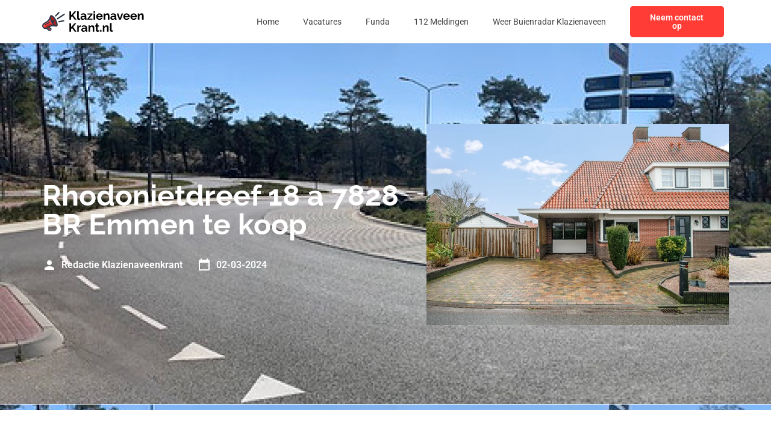

--- FILE ---
content_type: image/svg+xml
request_url: https://klazienaveenkrant.nl/wp-content/uploads/2023/01/Frame-47345.svg
body_size: 17988
content:
<svg xmlns="http://www.w3.org/2000/svg" width="173" height="40" viewBox="0 0 173 40" fill="none"><g clip-path="url(#clip0_4_244)"><path fill-rule="evenodd" clip-rule="evenodd" d="M15.4511 10.8056C13.529 11.5795 13.7799 15.878 16.0118 20.4067C18.2436 24.9354 21.6112 27.9796 23.5333 27.2058C25.4557 26.4319 25.2048 22.1334 22.9727 17.6047C20.7409 13.0761 17.3732 10.0321 15.4511 10.8056Z" fill="#AD2626"></path><path d="M12.1562 18.0568C10.1744 20.8433 7.01613 22.3693 4.11381 24.0241C2.34285 25.0349 1.52566 26.9683 2.58902 28.8097C3.51548 30.4146 5.60565 30.9776 7.21122 30.0506C10.1887 28.3337 13.1747 26.237 16.6872 25.9038C17.3162 25.8441 17.9626 25.8278 18.6426 25.8489C16.1997 23.3266 14.1481 19.5385 13.3054 16.1558C12.9464 16.8476 12.5695 17.4757 12.1562 18.0568Z" fill="#FF3C36"></path><path d="M9.49564 25.7985C7.3529 27.0653 5.56709 28.6117 4.24243 30.244C5.17958 30.6247 6.27738 30.5897 7.21126 30.0504C10.1887 28.3335 13.1748 26.2368 16.6873 25.9036C17.3162 25.8439 17.9627 25.8276 18.6427 25.8487C17.8988 25.0808 17.1912 24.1953 16.543 23.2397C14.3011 23.5524 11.8543 24.4041 9.49564 25.7985Z" fill="#AD2626"></path><path d="M16.8809 9.67794C14.3845 8.53085 13.6751 9.68239 12.9235 11.6698C12.0879 13.8823 11.3444 15.5233 10.4206 16.8221C8.67368 19.2787 5.45305 20.7987 2.8646 22.284C0.169848 23.8296 -0.81897 27.1687 0.745322 29.8777C2.03257 32.1075 4.71336 33.1462 7.16284 32.3836L10.6798 35.2738C11.9442 36.3131 13.8904 36.2296 15.0499 35.0701C16.2632 33.8568 16.1593 31.9166 14.8335 30.828L12.901 29.2399C14.2702 28.5311 15.5203 28.1525 16.8877 28.023C18.4781 27.8722 20.2785 28.0507 22.6273 28.4364C24.5129 28.8723 26.1247 27.8758 26.2616 25.8465C26.5769 21.1509 21.213 11.6675 16.8812 9.67764L16.8809 9.67794ZM13.4818 32.4715C14.4373 33.2602 12.9315 34.3705 12.0309 33.6302L9.24025 31.3369L10.9206 30.3668L13.4818 32.4715ZM16.687 25.9041C13.1747 26.2369 10.1884 28.3336 7.21095 30.0509C5.60538 30.9779 3.5149 30.4149 2.58874 28.8099C1.52539 26.9689 2.34258 25.0355 4.11354 24.0244C7.01585 22.3696 10.1741 20.8436 12.1559 18.0571C12.5693 17.4759 12.9458 16.8479 13.3051 16.156C14.1481 19.5388 16.1994 23.3269 18.6423 25.8491C17.962 25.828 17.3159 25.8444 16.687 25.9041ZM24.1334 25.7048C24.0304 27.2329 21.9619 25.8993 21.3603 25.4379C20.2316 24.5723 19.1691 23.2402 18.2631 21.8778C18.2816 21.8784 18.2997 21.8784 18.3181 21.8784C19.5851 21.8784 20.6123 20.8513 20.6123 19.5845C20.6123 18.3178 19.5851 17.2907 18.3181 17.2907C17.473 17.2907 16.7348 17.7476 16.3369 18.4279C15.5075 16.4405 14.7153 13.6567 15.1357 11.9169C15.2536 11.4296 15.6147 11.4382 15.9963 11.6134C19.4218 13.1878 24.3802 22.0313 24.1331 25.7048H24.1334Z" fill="white"></path><path d="M5.30369 24.5111C5.10771 24.5939 4.91232 24.6777 4.71515 24.7578C4.37545 24.8959 4.21213 25.2834 4.35021 25.6231C4.48829 25.9628 4.8758 26.1262 5.2158 25.9881C5.42039 25.9043 5.61608 25.8224 5.81978 25.7363C6.158 25.5937 6.31686 25.2039 6.17433 24.8653C6.0318 24.5271 5.64191 24.3683 5.30369 24.5108V24.5111Z" fill="white"></path><path d="M11.7114 20.6845C11.0454 21.2342 10.3728 21.7351 9.66786 22.2025C8.96678 22.6669 8.23719 23.0951 7.45238 23.5019C7.12574 23.6703 6.99746 24.072 7.16583 24.3987C7.33419 24.7253 7.73596 24.8536 8.06259 24.6852C8.89373 24.2544 9.6646 23.8024 10.4031 23.3131C11.1374 22.8264 11.8459 22.2981 12.5565 21.7116C12.8401 21.4782 12.8808 21.0593 12.6477 20.7757C12.4146 20.4921 11.9953 20.4514 11.7117 20.6845H11.7114Z" fill="white"></path><path d="M5.30369 24.511C5.10741 24.5939 4.91232 24.6776 4.71515 24.7578C4.37545 24.8959 4.21213 25.2834 4.35021 25.6234C4.48829 25.9631 4.8758 26.1264 5.2155 25.9883C5.4201 25.9046 5.61578 25.8226 5.81978 25.7365C6.158 25.594 6.31686 25.2041 6.17433 24.8659C6.0318 24.5274 5.64191 24.3688 5.30369 24.5113V24.511Z" fill="white"></path><path d="M10.9206 30.3667L9.24023 31.3368L12.0309 33.6301C12.9315 34.3701 14.4373 33.2601 13.4818 32.4711L10.9206 30.3667Z" fill="#AD2626"></path><path d="M11.7114 20.6845C11.0454 21.2342 10.3728 21.7351 9.66786 22.2025C8.96678 22.6669 8.23719 23.0951 7.45238 23.5019C7.12574 23.6703 6.99746 24.072 7.16583 24.3987C7.33419 24.7253 7.73596 24.8536 8.06259 24.6852C8.89373 24.2547 9.6646 23.8024 10.4028 23.3131C11.1371 22.8264 11.8456 22.2981 12.5562 21.7116C12.8395 21.4785 12.8805 21.0593 12.6474 20.7757C12.4143 20.4921 11.995 20.4514 11.7114 20.6845Z" fill="white"></path><path d="M27.4452 4.3197L21.9512 9.82561C21.5289 10.2502 21.531 10.9371 21.9554 11.3593C22.38 11.7816 23.0668 11.7795 23.4891 11.3552L28.9831 5.84895C29.405 5.42433 29.4033 4.7375 28.9786 4.31525C28.5543 3.89329 27.8672 3.89507 27.4449 4.3197H27.4452Z" fill="white"></path><path d="M36.1693 17.5296L28.0652 19.3677C27.4811 19.499 27.1138 20.0795 27.2453 20.6636C27.3766 21.2476 27.9571 21.6147 28.5412 21.4834L36.6453 19.6453C37.2294 19.5141 37.5964 18.9336 37.4652 18.3495C37.3339 17.7654 36.7534 17.3981 36.1693 17.5296Z" fill="white"></path><path d="M36.8752 6.83881L25.0189 14.5308C24.5167 14.8568 24.3742 15.5285 24.7002 16.0307C25.0263 16.5328 25.6977 16.6753 26.2001 16.3493L38.0564 8.65728C38.5586 8.33124 38.7011 7.65985 38.375 7.15772C38.049 6.65559 37.3773 6.51306 36.8752 6.8391V6.83881Z" fill="white"></path></g><path d="M46.0302 17V2.82H48.7902V9.56L54.7502 2.8H57.7902L52.3502 9.1L58.1302 17H55.0102L50.5902 10.88L48.7902 12.76V17H46.0302ZM59.1291 2.4H61.8091V13.64C61.8091 14.12 61.8891 14.4467 62.0491 14.62C62.2091 14.78 62.4291 14.86 62.7091 14.86C62.9225 14.86 63.1425 14.8333 63.3691 14.78C63.5958 14.7267 63.7958 14.66 63.9691 14.58L64.3291 16.62C63.9691 16.7933 63.5491 16.9267 63.0691 17.02C62.5891 17.1133 62.1558 17.16 61.7691 17.16C60.9291 17.16 60.2758 16.94 59.8091 16.5C59.3558 16.0467 59.1291 15.4067 59.1291 14.58V2.4ZM64.7768 13.9C64.7768 13.22 64.9635 12.6267 65.3368 12.12C65.7235 11.6 66.2568 11.2 66.9368 10.92C67.6168 10.64 68.3968 10.5 69.2768 10.5C69.7168 10.5 70.1635 10.5333 70.6168 10.6C71.0701 10.6667 71.4635 10.7733 71.7968 10.92V10.36C71.7968 9.69333 71.5968 9.18 71.1968 8.82C70.8101 8.46 70.2301 8.28 69.4568 8.28C68.8835 8.28 68.3368 8.38 67.8168 8.58C67.2968 8.78 66.7501 9.07333 66.1768 9.46L65.3168 7.7C66.0101 7.24667 66.7168 6.90667 67.4368 6.68C68.1701 6.45333 68.9368 6.34 69.7368 6.34C71.2301 6.34 72.3901 6.71333 73.2168 7.46C74.0568 8.20667 74.4768 9.27333 74.4768 10.66V14C74.4768 14.28 74.5235 14.48 74.6168 14.6C74.7235 14.72 74.8901 14.7933 75.1168 14.82V17C74.8768 17.04 74.6568 17.0733 74.4568 17.1C74.2701 17.1267 74.1101 17.14 73.9768 17.14C73.4435 17.14 73.0368 17.02 72.7568 16.78C72.4901 16.54 72.3235 16.2467 72.2568 15.9L72.1968 15.36C71.7435 15.9467 71.1768 16.4 70.4968 16.72C69.8168 17.04 69.1235 17.2 68.4168 17.2C67.7235 17.2 67.0968 17.06 66.5368 16.78C65.9901 16.4867 65.5568 16.0933 65.2368 15.6C64.9301 15.0933 64.7768 14.5267 64.7768 13.9ZM71.2968 14.44C71.4435 14.28 71.5635 14.12 71.6568 13.96C71.7501 13.8 71.7968 13.6533 71.7968 13.52V12.46C71.4768 12.3267 71.1301 12.2267 70.7568 12.16C70.3835 12.08 70.0301 12.04 69.6968 12.04C69.0035 12.04 68.4301 12.1933 67.9768 12.5C67.5368 12.7933 67.3168 13.1867 67.3168 13.68C67.3168 13.9467 67.3901 14.2 67.5368 14.44C67.6835 14.68 67.8968 14.8733 68.1768 15.02C68.4568 15.1667 68.7901 15.24 69.1768 15.24C69.5768 15.24 69.9701 15.1667 70.3568 15.02C70.7435 14.86 71.0568 14.6667 71.2968 14.44ZM76.2812 15.36L82.0612 8.4H76.5212V6.52H84.9412V8.16L79.2012 15.12H85.0412V17H76.2812V15.36ZM86.8445 17V6.52H89.5245V17H86.8445ZM86.8445 5.06V2.4H89.5245V5.06H86.8445ZM96.8021 17.2C95.9621 17.2 95.2021 17.06 94.5221 16.78C93.8421 16.4867 93.2621 16.0933 92.7821 15.6C92.3021 15.0933 91.9288 14.52 91.6621 13.88C91.4088 13.2267 91.2821 12.54 91.2821 11.82C91.2821 10.82 91.5021 9.90667 91.9421 9.08C92.3954 8.25333 93.0354 7.59333 93.8621 7.1C94.7021 6.59333 95.6888 6.34 96.8221 6.34C97.9688 6.34 98.9488 6.59333 99.7621 7.1C100.575 7.59333 101.195 8.25333 101.622 9.08C102.062 9.89333 102.282 10.7733 102.282 11.72C102.282 11.88 102.275 12.0467 102.262 12.22C102.249 12.38 102.235 12.5133 102.222 12.62H94.1221C94.1754 13.1533 94.3288 13.62 94.5821 14.02C94.8488 14.42 95.1821 14.7267 95.5821 14.94C95.9954 15.14 96.4354 15.24 96.9021 15.24C97.4354 15.24 97.9354 15.1133 98.4021 14.86C98.8821 14.5933 99.2088 14.2467 99.3821 13.82L101.682 14.46C101.429 14.9933 101.062 15.4667 100.582 15.88C100.115 16.2933 99.5621 16.62 98.9221 16.86C98.2821 17.0867 97.5754 17.2 96.8021 17.2ZM94.0621 10.92H99.5421C99.4888 10.3867 99.3354 9.92667 99.0821 9.54C98.8421 9.14 98.5221 8.83333 98.1221 8.62C97.7221 8.39333 97.2754 8.28 96.7821 8.28C96.3021 8.28 95.8621 8.39333 95.4621 8.62C95.0754 8.83333 94.7554 9.14 94.5021 9.54C94.2621 9.92667 94.1154 10.3867 94.0621 10.92ZM113.655 17H110.975V11.12C110.975 10.28 110.828 9.66667 110.535 9.28C110.241 8.89333 109.835 8.7 109.315 8.7C108.955 8.7 108.588 8.79333 108.215 8.98C107.855 9.16667 107.528 9.42667 107.235 9.76C106.941 10.08 106.728 10.4533 106.595 10.88V17H103.915V6.52H106.335V8.46C106.601 8.00667 106.941 7.62667 107.355 7.32C107.768 7 108.241 6.76 108.775 6.6C109.321 6.42667 109.895 6.34 110.495 6.34C111.148 6.34 111.681 6.46 112.095 6.7C112.521 6.92667 112.841 7.24 113.055 7.64C113.281 8.02667 113.435 8.46667 113.515 8.96C113.608 9.45333 113.655 9.95333 113.655 10.46V17ZM115.265 13.9C115.265 13.22 115.452 12.6267 115.825 12.12C116.212 11.6 116.745 11.2 117.425 10.92C118.105 10.64 118.885 10.5 119.765 10.5C120.205 10.5 120.652 10.5333 121.105 10.6C121.558 10.6667 121.952 10.7733 122.285 10.92V10.36C122.285 9.69333 122.085 9.18 121.685 8.82C121.298 8.46 120.718 8.28 119.945 8.28C119.372 8.28 118.825 8.38 118.305 8.58C117.785 8.78 117.238 9.07333 116.665 9.46L115.805 7.7C116.498 7.24667 117.205 6.90667 117.925 6.68C118.658 6.45333 119.425 6.34 120.225 6.34C121.718 6.34 122.878 6.71333 123.705 7.46C124.545 8.20667 124.965 9.27333 124.965 10.66V14C124.965 14.28 125.012 14.48 125.105 14.6C125.212 14.72 125.378 14.7933 125.605 14.82V17C125.365 17.04 125.145 17.0733 124.945 17.1C124.758 17.1267 124.598 17.14 124.465 17.14C123.932 17.14 123.525 17.02 123.245 16.78C122.978 16.54 122.812 16.2467 122.745 15.9L122.685 15.36C122.232 15.9467 121.665 16.4 120.985 16.72C120.305 17.04 119.612 17.2 118.905 17.2C118.212 17.2 117.585 17.06 117.025 16.78C116.478 16.4867 116.045 16.0933 115.725 15.6C115.418 15.0933 115.265 14.5267 115.265 13.9ZM121.785 14.44C121.932 14.28 122.052 14.12 122.145 13.96C122.238 13.8 122.285 13.6533 122.285 13.52V12.46C121.965 12.3267 121.618 12.2267 121.245 12.16C120.872 12.08 120.518 12.04 120.185 12.04C119.492 12.04 118.918 12.1933 118.465 12.5C118.025 12.7933 117.805 13.1867 117.805 13.68C117.805 13.9467 117.878 14.2 118.025 14.44C118.172 14.68 118.385 14.8733 118.665 15.02C118.945 15.1667 119.278 15.24 119.665 15.24C120.065 15.24 120.458 15.1667 120.845 15.02C121.232 14.86 121.545 14.6667 121.785 14.44ZM129.918 17L126.058 6.52H128.838L131.478 14.56L134.138 6.52H136.678L132.838 17H129.918ZM142.603 17.2C141.763 17.2 141.003 17.06 140.323 16.78C139.643 16.4867 139.063 16.0933 138.583 15.6C138.103 15.0933 137.73 14.52 137.463 13.88C137.21 13.2267 137.083 12.54 137.083 11.82C137.083 10.82 137.303 9.90667 137.743 9.08C138.196 8.25333 138.836 7.59333 139.663 7.1C140.503 6.59333 141.49 6.34 142.623 6.34C143.77 6.34 144.75 6.59333 145.563 7.1C146.376 7.59333 146.996 8.25333 147.423 9.08C147.863 9.89333 148.083 10.7733 148.083 11.72C148.083 11.88 148.076 12.0467 148.063 12.22C148.05 12.38 148.036 12.5133 148.023 12.62H139.923C139.976 13.1533 140.13 13.62 140.383 14.02C140.65 14.42 140.983 14.7267 141.383 14.94C141.796 15.14 142.236 15.24 142.703 15.24C143.236 15.24 143.736 15.1133 144.203 14.86C144.683 14.5933 145.01 14.2467 145.183 13.82L147.483 14.46C147.23 14.9933 146.863 15.4667 146.383 15.88C145.916 16.2933 145.363 16.62 144.723 16.86C144.083 17.0867 143.376 17.2 142.603 17.2ZM139.863 10.92H145.343C145.29 10.3867 145.136 9.92667 144.883 9.54C144.643 9.14 144.323 8.83333 143.923 8.62C143.523 8.39333 143.076 8.28 142.583 8.28C142.103 8.28 141.663 8.39333 141.263 8.62C140.876 8.83333 140.556 9.14 140.303 9.54C140.063 9.92667 139.916 10.3867 139.863 10.92ZM154.576 17.2C153.736 17.2 152.976 17.06 152.296 16.78C151.616 16.4867 151.036 16.0933 150.556 15.6C150.076 15.0933 149.702 14.52 149.436 13.88C149.182 13.2267 149.056 12.54 149.056 11.82C149.056 10.82 149.276 9.90667 149.716 9.08C150.169 8.25333 150.809 7.59333 151.636 7.1C152.476 6.59333 153.462 6.34 154.596 6.34C155.742 6.34 156.722 6.59333 157.536 7.1C158.349 7.59333 158.969 8.25333 159.396 9.08C159.836 9.89333 160.056 10.7733 160.056 11.72C160.056 11.88 160.049 12.0467 160.036 12.22C160.022 12.38 160.009 12.5133 159.996 12.62H151.896C151.949 13.1533 152.102 13.62 152.356 14.02C152.622 14.42 152.956 14.7267 153.356 14.94C153.769 15.14 154.209 15.24 154.676 15.24C155.209 15.24 155.709 15.1133 156.176 14.86C156.656 14.5933 156.982 14.2467 157.156 13.82L159.456 14.46C159.202 14.9933 158.836 15.4667 158.356 15.88C157.889 16.2933 157.336 16.62 156.696 16.86C156.056 17.0867 155.349 17.2 154.576 17.2ZM151.836 10.92H157.316C157.262 10.3867 157.109 9.92667 156.856 9.54C156.616 9.14 156.296 8.83333 155.896 8.62C155.496 8.39333 155.049 8.28 154.556 8.28C154.076 8.28 153.636 8.39333 153.236 8.62C152.849 8.83333 152.529 9.14 152.276 9.54C152.036 9.92667 151.889 10.3867 151.836 10.92ZM171.428 17H168.748V11.12C168.748 10.28 168.602 9.66667 168.308 9.28C168.015 8.89333 167.608 8.7 167.088 8.7C166.728 8.7 166.362 8.79333 165.988 8.98C165.628 9.16667 165.302 9.42667 165.008 9.76C164.715 10.08 164.502 10.4533 164.368 10.88V17H161.688V6.52H164.108V8.46C164.375 8.00667 164.715 7.62667 165.128 7.32C165.542 7 166.015 6.76 166.548 6.6C167.095 6.42667 167.668 6.34 168.268 6.34C168.922 6.34 169.455 6.46 169.868 6.7C170.295 6.92667 170.615 7.24 170.828 7.64C171.055 8.02667 171.208 8.46667 171.288 8.96C171.382 9.45333 171.428 9.95333 171.428 10.46V17ZM46.0302 37V22.82H48.7902V29.56L54.7502 22.8H57.7902L52.3502 29.1L58.1302 37H55.0102L50.5902 30.88L48.7902 32.76V37H46.0302ZM65.3891 28.84C64.5758 28.84 63.8491 29 63.2091 29.32C62.5691 29.6267 62.1091 30.0733 61.8291 30.66V37H59.1491V26.52H61.6091V28.76C61.9825 28.04 62.4558 27.4733 63.0291 27.06C63.6025 26.6467 64.2091 26.42 64.8491 26.38C64.9958 26.38 65.1091 26.38 65.1891 26.38C65.2691 26.38 65.3358 26.3867 65.3891 26.4V28.84ZM66.1049 33.9C66.1049 33.22 66.2916 32.6267 66.6649 32.12C67.0516 31.6 67.5849 31.2 68.2649 30.92C68.9449 30.64 69.7249 30.5 70.6049 30.5C71.0449 30.5 71.4916 30.5333 71.9449 30.6C72.3983 30.6667 72.7916 30.7733 73.1249 30.92V30.36C73.1249 29.6933 72.9249 29.18 72.5249 28.82C72.1383 28.46 71.5583 28.28 70.7849 28.28C70.2116 28.28 69.6649 28.38 69.1449 28.58C68.6249 28.78 68.0783 29.0733 67.5049 29.46L66.6449 27.7C67.3383 27.2467 68.0449 26.9067 68.7649 26.68C69.4983 26.4533 70.2649 26.34 71.0649 26.34C72.5583 26.34 73.7183 26.7133 74.5449 27.46C75.3849 28.2067 75.8049 29.2733 75.8049 30.66V34C75.8049 34.28 75.8516 34.48 75.9449 34.6C76.0516 34.72 76.2183 34.7933 76.4449 34.82V37C76.2049 37.04 75.9849 37.0733 75.7849 37.1C75.5983 37.1267 75.4383 37.14 75.3049 37.14C74.7716 37.14 74.3649 37.02 74.0849 36.78C73.8183 36.54 73.6516 36.2467 73.5849 35.9L73.5249 35.36C73.0716 35.9467 72.5049 36.4 71.8249 36.72C71.1449 37.04 70.4516 37.2 69.7449 37.2C69.0516 37.2 68.4249 37.06 67.8649 36.78C67.3183 36.4867 66.8849 36.0933 66.5649 35.6C66.2583 35.0933 66.1049 34.5267 66.1049 33.9ZM72.6249 34.44C72.7716 34.28 72.8916 34.12 72.9849 33.96C73.0783 33.8 73.1249 33.6533 73.1249 33.52V32.46C72.8049 32.3267 72.4583 32.2267 72.0849 32.16C71.7116 32.08 71.3583 32.04 71.0249 32.04C70.3316 32.04 69.7583 32.1933 69.3049 32.5C68.8649 32.7933 68.6449 33.1867 68.6449 33.68C68.6449 33.9467 68.7183 34.2 68.8649 34.44C69.0116 34.68 69.2249 34.8733 69.5049 35.02C69.7849 35.1667 70.1183 35.24 70.5049 35.24C70.9049 35.24 71.2983 35.1667 71.6849 35.02C72.0716 34.86 72.3849 34.6667 72.6249 34.44ZM88.0493 37H85.3693V31.12C85.3693 30.28 85.2226 29.6667 84.9293 29.28C84.636 28.8933 84.2293 28.7 83.7093 28.7C83.3493 28.7 82.9826 28.7933 82.6093 28.98C82.2493 29.1667 81.9226 29.4267 81.6293 29.76C81.336 30.08 81.1226 30.4533 80.9893 30.88V37H78.3093V26.52H80.7293V28.46C80.996 28.0067 81.336 27.6267 81.7493 27.32C82.1626 27 82.636 26.76 83.1693 26.6C83.716 26.4267 84.2893 26.34 84.8893 26.34C85.5426 26.34 86.076 26.46 86.4893 26.7C86.916 26.9267 87.236 27.24 87.4493 27.64C87.676 28.0267 87.8293 28.4667 87.9093 28.96C88.0026 29.4533 88.0493 29.9533 88.0493 30.46V37ZM96.601 36.46C96.3743 36.5533 96.101 36.66 95.781 36.78C95.461 36.9 95.1143 36.9933 94.741 37.06C94.381 37.14 94.0143 37.18 93.641 37.18C93.1477 37.18 92.6943 37.0933 92.281 36.92C91.8677 36.7467 91.5343 36.4733 91.281 36.1C91.041 35.7133 90.921 35.2133 90.921 34.6V28.58H89.541V26.52H90.921V23.12H93.601V26.52H95.801V28.58H93.601V33.7C93.6143 34.06 93.7143 34.32 93.901 34.48C94.0877 34.64 94.321 34.72 94.601 34.72C94.881 34.72 95.1543 34.6733 95.421 34.58C95.6877 34.4867 95.901 34.4067 96.061 34.34L96.601 36.46ZM97.9368 37V34.12H100.137V37H97.9368ZM112.229 37H109.549V31.12C109.549 30.28 109.402 29.6667 109.109 29.28C108.816 28.8933 108.409 28.7 107.889 28.7C107.529 28.7 107.162 28.7933 106.789 28.98C106.429 29.1667 106.102 29.4267 105.809 29.76C105.516 30.08 105.302 30.4533 105.169 30.88V37H102.489V26.52H104.909V28.46C105.176 28.0067 105.516 27.6267 105.929 27.32C106.342 27 106.816 26.76 107.349 26.6C107.896 26.4267 108.469 26.34 109.069 26.34C109.722 26.34 110.256 26.46 110.669 26.7C111.096 26.9267 111.416 27.24 111.629 27.64C111.856 28.0267 112.009 28.4667 112.089 28.96C112.182 29.4533 112.229 29.9533 112.229 30.46V37ZM114.539 22.4H117.219V33.64C117.219 34.12 117.299 34.4467 117.459 34.62C117.619 34.78 117.839 34.86 118.119 34.86C118.333 34.86 118.553 34.8333 118.779 34.78C119.006 34.7267 119.206 34.66 119.379 34.58L119.739 36.62C119.379 36.7933 118.959 36.9267 118.479 37.02C117.999 37.1133 117.566 37.16 117.179 37.16C116.339 37.16 115.686 36.94 115.219 36.5C114.766 36.0467 114.539 35.4067 114.539 34.58V22.4Z" fill="white"></path><defs><clipPath id="clip0_4_244"><rect width="38.5503" height="32" fill="white" transform="translate(0 4)"></rect></clipPath></defs></svg>

--- FILE ---
content_type: image/svg+xml
request_url: https://klazienaveenkrant.nl/wp-content/uploads/2023/01/Frame-47344.svg
body_size: 17988
content:
<svg xmlns="http://www.w3.org/2000/svg" width="173" height="40" viewBox="0 0 173 40" fill="none"><g clip-path="url(#clip0_3_15)"><path fill-rule="evenodd" clip-rule="evenodd" d="M15.4511 10.8056C13.529 11.5795 13.7799 15.878 16.0118 20.4067C18.2436 24.9353 21.6112 27.9796 23.5333 27.2057C25.4557 26.4319 25.2048 22.1334 22.9727 17.6047C20.7409 13.076 17.3732 10.0321 15.4511 10.8056Z" fill="#AD2626"></path><path d="M12.1562 18.057C10.1744 20.8435 7.01613 22.3695 4.11381 24.0243C2.34285 25.0351 1.52566 26.9685 2.58902 28.8098C3.51548 30.4148 5.60565 30.9778 7.21122 30.0508C10.1887 28.3338 13.1747 26.2371 16.6872 25.904C17.3162 25.8443 17.9626 25.828 18.6426 25.849C16.1997 23.3268 14.1481 19.5387 13.3054 16.1559C12.9464 16.8478 12.5695 17.4759 12.1562 18.057Z" fill="#FF3C36"></path><path d="M9.49564 25.7985C7.3529 27.0653 5.56709 28.6118 4.24243 30.2441C5.17958 30.6247 6.27738 30.5897 7.21126 30.0504C10.1887 28.3335 13.1748 26.2368 16.6873 25.9036C17.3162 25.844 17.9627 25.8276 18.6427 25.8487C17.8988 25.0808 17.1912 24.1953 16.543 23.2398C14.3011 23.5525 11.8543 24.4041 9.49564 25.7985Z" fill="#AD2626"></path><path d="M16.8809 9.67785C14.3845 8.53076 13.6751 9.6823 12.9235 11.6697C12.0879 13.8823 11.3444 15.5232 10.4206 16.822C8.67368 19.2786 5.45305 20.7986 2.8646 22.2839C0.169848 23.8295 -0.81897 27.1686 0.745322 29.8777C2.03257 32.1074 4.71336 33.1461 7.16284 32.3836L10.6798 35.2737C11.9442 36.313 13.8904 36.2295 15.0499 35.07C16.2632 33.8567 16.1593 31.9165 14.8335 30.8279L12.901 29.2398C14.2702 28.531 15.5203 28.1524 16.8877 28.023C18.4781 27.8721 20.2785 28.0506 22.6273 28.4363C24.5129 28.8722 26.1247 27.8757 26.2616 25.8464C26.5769 21.1508 21.213 11.6674 16.8812 9.67755L16.8809 9.67785ZM13.4818 32.4714C14.4373 33.2601 12.9315 34.3704 12.0309 33.6301L9.24025 31.3368L10.9206 30.3667L13.4818 32.4714ZM16.687 25.904C13.1747 26.2368 10.1884 28.3336 7.21095 30.0508C5.60538 30.9778 3.5149 30.4148 2.58874 28.8098C1.52539 26.9688 2.34258 25.0354 4.11354 24.0243C7.01585 22.3695 10.1741 20.8435 12.1559 18.057C12.5693 17.4759 12.9458 16.8478 13.3051 16.1559C14.1481 19.5387 16.1994 23.3268 18.6423 25.849C17.962 25.828 17.3159 25.8443 16.687 25.904ZM24.1334 25.7047C24.0304 27.2328 21.9619 25.8992 21.3603 25.4378C20.2316 24.5722 19.1691 23.2401 18.2631 21.8777C18.2816 21.8783 18.2997 21.8783 18.3181 21.8783C19.5851 21.8783 20.6123 20.8512 20.6123 19.5844C20.6123 18.3177 19.5851 17.2906 18.3181 17.2906C17.473 17.2906 16.7348 17.7476 16.3369 18.4279C15.5075 16.4404 14.7153 13.6566 15.1357 11.9168C15.2536 11.4295 15.6147 11.4381 15.9963 11.6133C19.4218 13.1877 24.3802 22.0312 24.1331 25.7047H24.1334Z" fill="#2E3646"></path><path d="M5.30369 24.511C5.10771 24.5938 4.91232 24.6776 4.71515 24.7578C4.37545 24.8958 4.21213 25.2833 4.35021 25.623C4.48829 25.9627 4.8758 26.1261 5.2158 25.988C5.42039 25.9043 5.61608 25.8223 5.81978 25.7362C6.158 25.5936 6.31686 25.2038 6.17433 24.8652C6.0318 24.527 5.64191 24.3682 5.30369 24.5107V24.511Z" fill="#2E3646"></path><path d="M11.7114 20.6846C11.0454 21.2342 10.3728 21.7352 9.66786 22.2026C8.96678 22.667 8.23719 23.0952 7.45238 23.502C7.12574 23.6703 6.99746 24.0721 7.16583 24.3987C7.33419 24.7254 7.73596 24.8537 8.06259 24.6853C8.89373 24.2544 9.6646 23.8025 10.4031 23.3131C11.1374 22.8264 11.8459 22.2982 12.5565 21.7117C12.8401 21.4783 12.8808 21.0593 12.6477 20.7757C12.4146 20.4922 11.9953 20.4515 11.7117 20.6846H11.7114Z" fill="#2E3646"></path><path d="M5.30369 24.511C5.10741 24.5938 4.91232 24.6776 4.71515 24.7578C4.37545 24.8958 4.21213 25.2833 4.35021 25.6233C4.48829 25.963 4.8758 26.1264 5.2155 25.9883C5.4201 25.9045 5.61578 25.8226 5.81978 25.7365C6.158 25.5939 6.31686 25.2041 6.17433 24.8658C6.0318 24.5273 5.64191 24.3688 5.30369 24.5113V24.511Z" fill="#2E3646"></path><path d="M10.9206 30.3667L9.24023 31.3368L12.0309 33.6301C12.9315 34.3701 14.4373 33.2601 13.4818 32.4711L10.9206 30.3667Z" fill="#AD2626"></path><path d="M11.7114 20.6846C11.0454 21.2342 10.3728 21.7352 9.66786 22.2026C8.96678 22.667 8.23719 23.0952 7.45238 23.502C7.12574 23.6703 6.99746 24.0721 7.16583 24.3987C7.33419 24.7254 7.73596 24.8537 8.06259 24.6853C8.89373 24.2547 9.6646 23.8025 10.4028 23.3131C11.1371 22.8264 11.8456 22.2982 12.5562 21.7117C12.8395 21.4786 12.8805 21.0593 12.6474 20.7757C12.4143 20.4922 11.995 20.4515 11.7114 20.6846Z" fill="#2E3646"></path><path d="M27.4452 4.31982L21.9512 9.82573C21.5289 10.2504 21.531 10.9372 21.9554 11.3594C22.38 11.7817 23.0668 11.7796 23.4891 11.3553L28.9831 5.84908C29.405 5.42445 29.4033 4.73762 28.9786 4.31537C28.5543 3.89341 27.8672 3.89519 27.4449 4.31982H27.4452Z" fill="#2E3646"></path><path d="M36.1693 17.5296L28.0652 19.3677C27.4811 19.4989 27.1138 20.0794 27.2453 20.6635C27.3766 21.2476 27.9571 21.6146 28.5412 21.4834L36.6453 19.6453C37.2294 19.5141 37.5964 18.9335 37.4652 18.3495C37.3339 17.7654 36.7534 17.3981 36.1693 17.5296Z" fill="#2E3646"></path><path d="M36.8752 6.83878L25.0189 14.5308C24.5167 14.8568 24.3742 15.5285 24.7002 16.0306C25.0263 16.5328 25.6977 16.6753 26.2001 16.3492L38.0564 8.65725C38.5586 8.33121 38.7011 7.65982 38.375 7.15769C38.049 6.65556 37.3773 6.51303 36.8752 6.83907V6.83878Z" fill="#2E3646"></path></g><path d="M46.0302 17V2.82H48.7902V9.56L54.7502 2.8H57.7902L52.3502 9.1L58.1302 17H55.0102L50.5902 10.88L48.7902 12.76V17H46.0302ZM59.1291 2.4H61.8091V13.64C61.8091 14.12 61.8891 14.4467 62.0491 14.62C62.2091 14.78 62.4291 14.86 62.7091 14.86C62.9225 14.86 63.1425 14.8333 63.3691 14.78C63.5958 14.7267 63.7958 14.66 63.9691 14.58L64.3291 16.62C63.9691 16.7933 63.5491 16.9267 63.0691 17.02C62.5891 17.1133 62.1558 17.16 61.7691 17.16C60.9291 17.16 60.2758 16.94 59.8091 16.5C59.3558 16.0467 59.1291 15.4067 59.1291 14.58V2.4ZM64.7768 13.9C64.7768 13.22 64.9635 12.6267 65.3368 12.12C65.7235 11.6 66.2568 11.2 66.9368 10.92C67.6168 10.64 68.3968 10.5 69.2768 10.5C69.7168 10.5 70.1635 10.5333 70.6168 10.6C71.0701 10.6667 71.4635 10.7733 71.7968 10.92V10.36C71.7968 9.69333 71.5968 9.18 71.1968 8.82C70.8101 8.46 70.2301 8.28 69.4568 8.28C68.8835 8.28 68.3368 8.38 67.8168 8.58C67.2968 8.78 66.7501 9.07333 66.1768 9.46L65.3168 7.7C66.0101 7.24667 66.7168 6.90667 67.4368 6.68C68.1701 6.45333 68.9368 6.34 69.7368 6.34C71.2301 6.34 72.3901 6.71333 73.2168 7.46C74.0568 8.20667 74.4768 9.27333 74.4768 10.66V14C74.4768 14.28 74.5235 14.48 74.6168 14.6C74.7235 14.72 74.8901 14.7933 75.1168 14.82V17C74.8768 17.04 74.6568 17.0733 74.4568 17.1C74.2701 17.1267 74.1101 17.14 73.9768 17.14C73.4435 17.14 73.0368 17.02 72.7568 16.78C72.4901 16.54 72.3235 16.2467 72.2568 15.9L72.1968 15.36C71.7435 15.9467 71.1768 16.4 70.4968 16.72C69.8168 17.04 69.1235 17.2 68.4168 17.2C67.7235 17.2 67.0968 17.06 66.5368 16.78C65.9901 16.4867 65.5568 16.0933 65.2368 15.6C64.9301 15.0933 64.7768 14.5267 64.7768 13.9ZM71.2968 14.44C71.4435 14.28 71.5635 14.12 71.6568 13.96C71.7501 13.8 71.7968 13.6533 71.7968 13.52V12.46C71.4768 12.3267 71.1301 12.2267 70.7568 12.16C70.3835 12.08 70.0301 12.04 69.6968 12.04C69.0035 12.04 68.4301 12.1933 67.9768 12.5C67.5368 12.7933 67.3168 13.1867 67.3168 13.68C67.3168 13.9467 67.3901 14.2 67.5368 14.44C67.6835 14.68 67.8968 14.8733 68.1768 15.02C68.4568 15.1667 68.7901 15.24 69.1768 15.24C69.5768 15.24 69.9701 15.1667 70.3568 15.02C70.7435 14.86 71.0568 14.6667 71.2968 14.44ZM76.2812 15.36L82.0612 8.4H76.5212V6.52H84.9412V8.16L79.2012 15.12H85.0412V17H76.2812V15.36ZM86.8445 17V6.52H89.5245V17H86.8445ZM86.8445 5.06V2.4H89.5245V5.06H86.8445ZM96.8021 17.2C95.9621 17.2 95.2021 17.06 94.5221 16.78C93.8421 16.4867 93.2621 16.0933 92.7821 15.6C92.3021 15.0933 91.9288 14.52 91.6621 13.88C91.4088 13.2267 91.2821 12.54 91.2821 11.82C91.2821 10.82 91.5021 9.90667 91.9421 9.08C92.3954 8.25333 93.0354 7.59333 93.8621 7.1C94.7021 6.59333 95.6888 6.34 96.8221 6.34C97.9688 6.34 98.9488 6.59333 99.7621 7.1C100.575 7.59333 101.195 8.25333 101.622 9.08C102.062 9.89333 102.282 10.7733 102.282 11.72C102.282 11.88 102.275 12.0467 102.262 12.22C102.249 12.38 102.235 12.5133 102.222 12.62H94.1221C94.1754 13.1533 94.3288 13.62 94.5821 14.02C94.8488 14.42 95.1821 14.7267 95.5821 14.94C95.9954 15.14 96.4354 15.24 96.9021 15.24C97.4354 15.24 97.9354 15.1133 98.4021 14.86C98.8821 14.5933 99.2088 14.2467 99.3821 13.82L101.682 14.46C101.429 14.9933 101.062 15.4667 100.582 15.88C100.115 16.2933 99.5621 16.62 98.9221 16.86C98.2821 17.0867 97.5754 17.2 96.8021 17.2ZM94.0621 10.92H99.5421C99.4888 10.3867 99.3354 9.92667 99.0821 9.54C98.8421 9.14 98.5221 8.83333 98.1221 8.62C97.7221 8.39333 97.2754 8.28 96.7821 8.28C96.3021 8.28 95.8621 8.39333 95.4621 8.62C95.0754 8.83333 94.7554 9.14 94.5021 9.54C94.2621 9.92667 94.1154 10.3867 94.0621 10.92ZM113.655 17H110.975V11.12C110.975 10.28 110.828 9.66667 110.535 9.28C110.241 8.89333 109.835 8.7 109.315 8.7C108.955 8.7 108.588 8.79333 108.215 8.98C107.855 9.16667 107.528 9.42667 107.235 9.76C106.941 10.08 106.728 10.4533 106.595 10.88V17H103.915V6.52H106.335V8.46C106.601 8.00667 106.941 7.62667 107.355 7.32C107.768 7 108.241 6.76 108.775 6.6C109.321 6.42667 109.895 6.34 110.495 6.34C111.148 6.34 111.681 6.46 112.095 6.7C112.521 6.92667 112.841 7.24 113.055 7.64C113.281 8.02667 113.435 8.46667 113.515 8.96C113.608 9.45333 113.655 9.95333 113.655 10.46V17ZM115.265 13.9C115.265 13.22 115.452 12.6267 115.825 12.12C116.212 11.6 116.745 11.2 117.425 10.92C118.105 10.64 118.885 10.5 119.765 10.5C120.205 10.5 120.652 10.5333 121.105 10.6C121.558 10.6667 121.952 10.7733 122.285 10.92V10.36C122.285 9.69333 122.085 9.18 121.685 8.82C121.298 8.46 120.718 8.28 119.945 8.28C119.372 8.28 118.825 8.38 118.305 8.58C117.785 8.78 117.238 9.07333 116.665 9.46L115.805 7.7C116.498 7.24667 117.205 6.90667 117.925 6.68C118.658 6.45333 119.425 6.34 120.225 6.34C121.718 6.34 122.878 6.71333 123.705 7.46C124.545 8.20667 124.965 9.27333 124.965 10.66V14C124.965 14.28 125.012 14.48 125.105 14.6C125.212 14.72 125.378 14.7933 125.605 14.82V17C125.365 17.04 125.145 17.0733 124.945 17.1C124.758 17.1267 124.598 17.14 124.465 17.14C123.932 17.14 123.525 17.02 123.245 16.78C122.978 16.54 122.812 16.2467 122.745 15.9L122.685 15.36C122.232 15.9467 121.665 16.4 120.985 16.72C120.305 17.04 119.612 17.2 118.905 17.2C118.212 17.2 117.585 17.06 117.025 16.78C116.478 16.4867 116.045 16.0933 115.725 15.6C115.418 15.0933 115.265 14.5267 115.265 13.9ZM121.785 14.44C121.932 14.28 122.052 14.12 122.145 13.96C122.238 13.8 122.285 13.6533 122.285 13.52V12.46C121.965 12.3267 121.618 12.2267 121.245 12.16C120.872 12.08 120.518 12.04 120.185 12.04C119.492 12.04 118.918 12.1933 118.465 12.5C118.025 12.7933 117.805 13.1867 117.805 13.68C117.805 13.9467 117.878 14.2 118.025 14.44C118.172 14.68 118.385 14.8733 118.665 15.02C118.945 15.1667 119.278 15.24 119.665 15.24C120.065 15.24 120.458 15.1667 120.845 15.02C121.232 14.86 121.545 14.6667 121.785 14.44ZM129.918 17L126.058 6.52H128.838L131.478 14.56L134.138 6.52H136.678L132.838 17H129.918ZM142.603 17.2C141.763 17.2 141.003 17.06 140.323 16.78C139.643 16.4867 139.063 16.0933 138.583 15.6C138.103 15.0933 137.73 14.52 137.463 13.88C137.21 13.2267 137.083 12.54 137.083 11.82C137.083 10.82 137.303 9.90667 137.743 9.08C138.196 8.25333 138.836 7.59333 139.663 7.1C140.503 6.59333 141.49 6.34 142.623 6.34C143.77 6.34 144.75 6.59333 145.563 7.1C146.376 7.59333 146.996 8.25333 147.423 9.08C147.863 9.89333 148.083 10.7733 148.083 11.72C148.083 11.88 148.076 12.0467 148.063 12.22C148.05 12.38 148.036 12.5133 148.023 12.62H139.923C139.976 13.1533 140.13 13.62 140.383 14.02C140.65 14.42 140.983 14.7267 141.383 14.94C141.796 15.14 142.236 15.24 142.703 15.24C143.236 15.24 143.736 15.1133 144.203 14.86C144.683 14.5933 145.01 14.2467 145.183 13.82L147.483 14.46C147.23 14.9933 146.863 15.4667 146.383 15.88C145.916 16.2933 145.363 16.62 144.723 16.86C144.083 17.0867 143.376 17.2 142.603 17.2ZM139.863 10.92H145.343C145.29 10.3867 145.136 9.92667 144.883 9.54C144.643 9.14 144.323 8.83333 143.923 8.62C143.523 8.39333 143.076 8.28 142.583 8.28C142.103 8.28 141.663 8.39333 141.263 8.62C140.876 8.83333 140.556 9.14 140.303 9.54C140.063 9.92667 139.916 10.3867 139.863 10.92ZM154.576 17.2C153.736 17.2 152.976 17.06 152.296 16.78C151.616 16.4867 151.036 16.0933 150.556 15.6C150.076 15.0933 149.702 14.52 149.436 13.88C149.182 13.2267 149.056 12.54 149.056 11.82C149.056 10.82 149.276 9.90667 149.716 9.08C150.169 8.25333 150.809 7.59333 151.636 7.1C152.476 6.59333 153.462 6.34 154.596 6.34C155.742 6.34 156.722 6.59333 157.536 7.1C158.349 7.59333 158.969 8.25333 159.396 9.08C159.836 9.89333 160.056 10.7733 160.056 11.72C160.056 11.88 160.049 12.0467 160.036 12.22C160.022 12.38 160.009 12.5133 159.996 12.62H151.896C151.949 13.1533 152.102 13.62 152.356 14.02C152.622 14.42 152.956 14.7267 153.356 14.94C153.769 15.14 154.209 15.24 154.676 15.24C155.209 15.24 155.709 15.1133 156.176 14.86C156.656 14.5933 156.982 14.2467 157.156 13.82L159.456 14.46C159.202 14.9933 158.836 15.4667 158.356 15.88C157.889 16.2933 157.336 16.62 156.696 16.86C156.056 17.0867 155.349 17.2 154.576 17.2ZM151.836 10.92H157.316C157.262 10.3867 157.109 9.92667 156.856 9.54C156.616 9.14 156.296 8.83333 155.896 8.62C155.496 8.39333 155.049 8.28 154.556 8.28C154.076 8.28 153.636 8.39333 153.236 8.62C152.849 8.83333 152.529 9.14 152.276 9.54C152.036 9.92667 151.889 10.3867 151.836 10.92ZM171.428 17H168.748V11.12C168.748 10.28 168.602 9.66667 168.308 9.28C168.015 8.89333 167.608 8.7 167.088 8.7C166.728 8.7 166.362 8.79333 165.988 8.98C165.628 9.16667 165.302 9.42667 165.008 9.76C164.715 10.08 164.502 10.4533 164.368 10.88V17H161.688V6.52H164.108V8.46C164.375 8.00667 164.715 7.62667 165.128 7.32C165.542 7 166.015 6.76 166.548 6.6C167.095 6.42667 167.668 6.34 168.268 6.34C168.922 6.34 169.455 6.46 169.868 6.7C170.295 6.92667 170.615 7.24 170.828 7.64C171.055 8.02667 171.208 8.46667 171.288 8.96C171.382 9.45333 171.428 9.95333 171.428 10.46V17ZM46.0302 37V22.82H48.7902V29.56L54.7502 22.8H57.7902L52.3502 29.1L58.1302 37H55.0102L50.5902 30.88L48.7902 32.76V37H46.0302ZM65.3891 28.84C64.5758 28.84 63.8491 29 63.2091 29.32C62.5691 29.6267 62.1091 30.0733 61.8291 30.66V37H59.1491V26.52H61.6091V28.76C61.9825 28.04 62.4558 27.4733 63.0291 27.06C63.6025 26.6467 64.2091 26.42 64.8491 26.38C64.9958 26.38 65.1091 26.38 65.1891 26.38C65.2691 26.38 65.3358 26.3867 65.3891 26.4V28.84ZM66.1049 33.9C66.1049 33.22 66.2916 32.6267 66.6649 32.12C67.0516 31.6 67.5849 31.2 68.2649 30.92C68.9449 30.64 69.7249 30.5 70.6049 30.5C71.0449 30.5 71.4916 30.5333 71.9449 30.6C72.3983 30.6667 72.7916 30.7733 73.1249 30.92V30.36C73.1249 29.6933 72.9249 29.18 72.5249 28.82C72.1383 28.46 71.5583 28.28 70.7849 28.28C70.2116 28.28 69.6649 28.38 69.1449 28.58C68.6249 28.78 68.0783 29.0733 67.5049 29.46L66.6449 27.7C67.3383 27.2467 68.0449 26.9067 68.7649 26.68C69.4983 26.4533 70.2649 26.34 71.0649 26.34C72.5583 26.34 73.7183 26.7133 74.5449 27.46C75.3849 28.2067 75.8049 29.2733 75.8049 30.66V34C75.8049 34.28 75.8516 34.48 75.9449 34.6C76.0516 34.72 76.2183 34.7933 76.4449 34.82V37C76.2049 37.04 75.9849 37.0733 75.7849 37.1C75.5983 37.1267 75.4383 37.14 75.3049 37.14C74.7716 37.14 74.3649 37.02 74.0849 36.78C73.8183 36.54 73.6516 36.2467 73.5849 35.9L73.5249 35.36C73.0716 35.9467 72.5049 36.4 71.8249 36.72C71.1449 37.04 70.4516 37.2 69.7449 37.2C69.0516 37.2 68.4249 37.06 67.8649 36.78C67.3183 36.4867 66.8849 36.0933 66.5649 35.6C66.2583 35.0933 66.1049 34.5267 66.1049 33.9ZM72.6249 34.44C72.7716 34.28 72.8916 34.12 72.9849 33.96C73.0783 33.8 73.1249 33.6533 73.1249 33.52V32.46C72.8049 32.3267 72.4583 32.2267 72.0849 32.16C71.7116 32.08 71.3583 32.04 71.0249 32.04C70.3316 32.04 69.7583 32.1933 69.3049 32.5C68.8649 32.7933 68.6449 33.1867 68.6449 33.68C68.6449 33.9467 68.7183 34.2 68.8649 34.44C69.0116 34.68 69.2249 34.8733 69.5049 35.02C69.7849 35.1667 70.1183 35.24 70.5049 35.24C70.9049 35.24 71.2983 35.1667 71.6849 35.02C72.0716 34.86 72.3849 34.6667 72.6249 34.44ZM88.0493 37H85.3693V31.12C85.3693 30.28 85.2226 29.6667 84.9293 29.28C84.636 28.8933 84.2293 28.7 83.7093 28.7C83.3493 28.7 82.9826 28.7933 82.6093 28.98C82.2493 29.1667 81.9226 29.4267 81.6293 29.76C81.336 30.08 81.1226 30.4533 80.9893 30.88V37H78.3093V26.52H80.7293V28.46C80.996 28.0067 81.336 27.6267 81.7493 27.32C82.1626 27 82.636 26.76 83.1693 26.6C83.716 26.4267 84.2893 26.34 84.8893 26.34C85.5426 26.34 86.076 26.46 86.4893 26.7C86.916 26.9267 87.236 27.24 87.4493 27.64C87.676 28.0267 87.8293 28.4667 87.9093 28.96C88.0026 29.4533 88.0493 29.9533 88.0493 30.46V37ZM96.601 36.46C96.3743 36.5533 96.101 36.66 95.781 36.78C95.461 36.9 95.1143 36.9933 94.741 37.06C94.381 37.14 94.0143 37.18 93.641 37.18C93.1477 37.18 92.6943 37.0933 92.281 36.92C91.8677 36.7467 91.5343 36.4733 91.281 36.1C91.041 35.7133 90.921 35.2133 90.921 34.6V28.58H89.541V26.52H90.921V23.12H93.601V26.52H95.801V28.58H93.601V33.7C93.6143 34.06 93.7143 34.32 93.901 34.48C94.0877 34.64 94.321 34.72 94.601 34.72C94.881 34.72 95.1543 34.6733 95.421 34.58C95.6877 34.4867 95.901 34.4067 96.061 34.34L96.601 36.46ZM97.9368 37V34.12H100.137V37H97.9368ZM112.229 37H109.549V31.12C109.549 30.28 109.402 29.6667 109.109 29.28C108.816 28.8933 108.409 28.7 107.889 28.7C107.529 28.7 107.162 28.7933 106.789 28.98C106.429 29.1667 106.102 29.4267 105.809 29.76C105.516 30.08 105.302 30.4533 105.169 30.88V37H102.489V26.52H104.909V28.46C105.176 28.0067 105.516 27.6267 105.929 27.32C106.342 27 106.816 26.76 107.349 26.6C107.896 26.4267 108.469 26.34 109.069 26.34C109.722 26.34 110.256 26.46 110.669 26.7C111.096 26.9267 111.416 27.24 111.629 27.64C111.856 28.0267 112.009 28.4667 112.089 28.96C112.182 29.4533 112.229 29.9533 112.229 30.46V37ZM114.539 22.4H117.219V33.64C117.219 34.12 117.299 34.4467 117.459 34.62C117.619 34.78 117.839 34.86 118.119 34.86C118.333 34.86 118.553 34.8333 118.779 34.78C119.006 34.7267 119.206 34.66 119.379 34.58L119.739 36.62C119.379 36.7933 118.959 36.9267 118.479 37.02C117.999 37.1133 117.566 37.16 117.179 37.16C116.339 37.16 115.686 36.94 115.219 36.5C114.766 36.0467 114.539 35.4067 114.539 34.58V22.4Z" fill="black"></path><defs><clipPath id="clip0_3_15"><rect width="38.5503" height="32" fill="white" transform="translate(0 4)"></rect></clipPath></defs></svg>